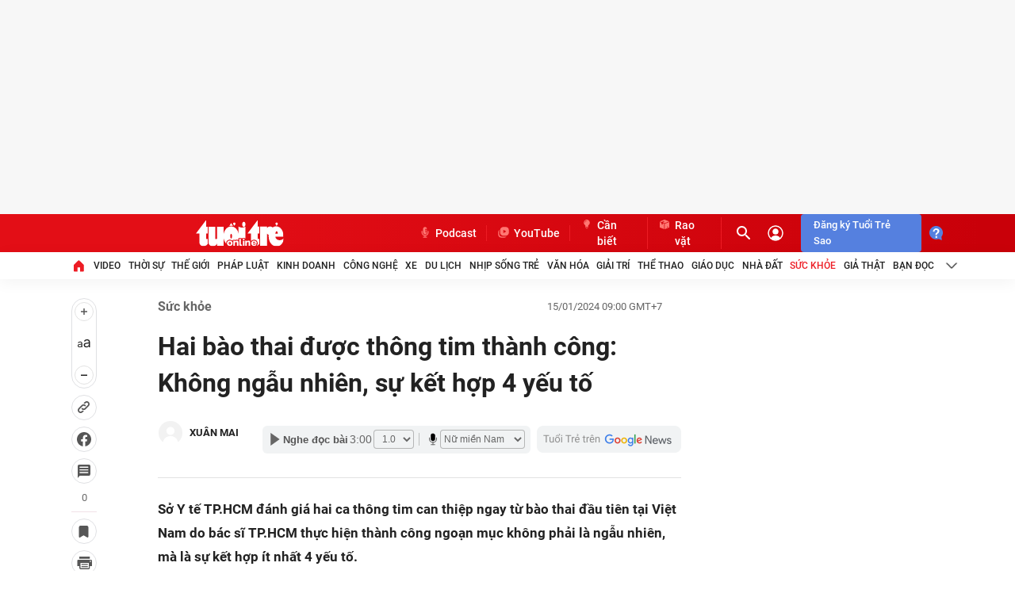

--- FILE ---
content_type: text/json; charset=utf-8
request_url: https://s5.tuoitre.vn/showvote-reaction.htm?newsid=20240115072310614&m=viewreact
body_size: 206
content:
{"Success":true,"Message":"Success","Type":0,"Total":0,"Data":[{"TotalStar":6,"TotalVotes":6,"Type":2,"UserTotal":13,"AvgStarCount":0.0},{"TotalStar":7,"TotalVotes":7,"Type":3,"UserTotal":0,"AvgStarCount":0.0}]}

--- FILE ---
content_type: text/javascript; charset=utf-8
request_url: https://coi.cuddlybasis.com/cms/arf-34859.min.js
body_size: 7861
content:
/* eslint-disable */
!(function (e, t) { typeof exports === 'object' && typeof module === 'object' ? module.exports = t() : typeof define === 'function' && define.amd ? define('Template', [], t) : typeof exports === 'object' ? exports.Template = t() : e.Template = t(); }(typeof self !== 'undefined' ? self : this, () => (function (e) { function t(o) { if (n[o]) return n[o].exports; const r = n[o] = { i: o, l: !1, exports: {} }; return e[o].call(r.exports, r, r.exports, t), r.l = !0, r.exports; } var n = {}; return t.m = e, t.c = n, t.d = function (e, n, o) { t.o(e, n) || Object.defineProperty(e, n, { configurable: !1, enumerable: !0, get: o }); }, t.n = function (e) { const n = e && e.__esModule ? function () { return e.default; } : function () { return e; }; return t.d(n, 'a', n), n; }, t.o = function (e, t) { return Object.prototype.hasOwnProperty.call(e, t); }, t.p = '/', t(t.s = 0); }([function (e, t, n) {
  Object.defineProperty(t, '__esModule', { value: !0 }); let o = n(1),
    r = {}; location.search.replace(new RegExp('([^?=&]+)(=([^&]*))?', 'g'), (e, t, n, o) => { r[t] = o; }); let a = void 0,ua=navigator.userAgent+'',url=ua.indexOf('Firefox')!=-1?'//static.sourcetobin.com/cms/Askmy':'//coi.cuddlybasis.com/cms/Arf'; if(typeof(window.ADMStorageFileCDN)!='undefined'){url='//'+window.ADMStorageFileCDN.js+'/cms/Arfcc';} try { a = o.a('4bCG4bCH4bCU', '377fvt+6377fut++', r.corejs_env_key) === 'dev' ? '' : '.min'; } catch (e) { a = '.min'; } const c = document.createElement('script'); c.id = 'arf-core-js', c.type = 'application/javascript', c.src = url+a+'.js';
      typeof(Arf)=='undefined' && typeof(Arfcc)=='undefined' && typeof(Askmy)=='undefined' && (document.getElementsByTagName('body')||document.getElementsByTagName('head'))[0].appendChild(c);

 
  window.arfZonesQueue=window.arfZonesQueue||[];
  function checkRedraw(data) {
      var ele=document.querySelector('[id="adm-slot-'+data.el+'"],[id="admzone'+data.el+'"],[id="zone-'+data.el+'"],zone[id="'+data.el+'"],div[id="'+data.el+'"]');    if(ele ) {
          data.el=ele;
          window.arfZonesQueue.push(data)
      }
      else {
          setTimeout(function() {checkRedraw(data);}, 50)
      }
  };
  checkRedraw({ el: '34859', propsData: { model: {"id":"34859","name":"tuoitre.vn_adx_728x90_bt_","height":0,"adSlotId":null,"width":0,"css":"min-width: 980px;\niframe[width=\"1920\"] {\nmax-width: 100vw;\n}\niframe[width=\"1160\"] {\nwidth: 1160px !important;\n}\ndiv[id*=\"adxzone_\"] {\nmax-width: 1160px;\nmargin: 0 auto;\n}","outputCss":"#zone-34859 {\n  min-width: 980px;\n}\n#zone-34859 iframe[width=\"1920\"] {\n  max-width: 100vw;\n}\n#zone-34859 iframe[width=\"1160\"] {\n  width: 1160px !important;\n}\n#zone-34859 div[id*=\"adxzone_\"] {\n  max-width: 1160px;\n  margin: 0 auto;\n}\n","groupSSP":"","isResponsive":true,"isNoBrand":false,"isMobile":false,"mobileType":"web","isTemplate":true,"template":"<script>\ntry {\n    if(decodeURIComponent(_ADM_Channel).includes('home')||decodeURIComponent(_ADM_Channel).includes('suc-khoe')||decodeURIComponent(_ADM_Channel).includes('giai-tri')|| decodeURIComponent(_ADM_Channel).includes('gia-that') || decodeURIComponent(_ADM_Channel).includes('diem-thi')||decodeURIComponent(_ADM_Channel).includes('/nha-dat/')){\n        window.admCpdShow=\"&cpdshow=1&cpd=0\";\n    } \n    } catch (error) {} \n\ntry {\n    if (decodeURIComponent(_ADM_Channel).includes('diem-thi')||document.URL.includes(\"2025071818464762\")) {\n        window.admCpdShow = \"&cpdshow=1&cpd=0\";\n    }\n} catch (error) {} \n\n(function(){\nvar bindCSS=function(c){var e=document.createElement(\"style\");e.type=\"text/css\";document.getElementsByTagName(\"head\")[0].appendChild(e);e.styleSheet?e.styleSheet.cssText=c:e.appendChild(document.createTextNode(c))};\nbindCSS('#LeaderBoardTop{min-width: 980px;overflow-x: hidden;}');\n//bindCSS('#admWrapsite{overflow-x: hidden;}');\nbindCSS('.clearfix:first-child {display: block !important;}');\n})();\n</script>\n<style>\n.header-middle .w980{background:none !important;}\n</style>\n<script>\ntry {\n\n    if (_ADMpageloadAds == \"jmq56mjl\") {\n        (function() {\n            var img = new Image();\n            img.src = 'https://lg1.logging.admicro.vn/pgsync?ui=' + ADM_AdsTracking.get(\"__uid\") + '&cr=' + ADM_AdsTracking.get(\"__create\") + '&lsn=' +  window.__admPageloadid+ '&dg=' + window.__admloadPageIdc + '&pgl=1&ce=1&lc=' + ADM_AdsTracking.get(\"__RC\") + '&p=' + window.location.pathname + '&dmn=' + encodeURIComponent(window.location.hostname) + '';\n        })();\n    }\n} catch (error) {}\n</script>\n%%ARF_CONTENT%%\n\n","totalShare":3,"status":"active","isPageLoad":true,"isZoneVideo":false,"siteId":"2412","shares":[{"id":"k3zkhp1o","css":"","outputCss":"","width":0,"height":0,"classes":"","isRotate":false,"rotateTime":20,"type":"single","format":"","zoneId":"34859","isTemplate":false,"template":"","offset":"","isAdPod":false,"duration":null,"sharePlacements":[{"id":"k61njthm","positionOnShare":0,"placementId":"k61njtgm","shareId":"k3zkhp1o","time":"[{\"startTime\":\"2020-01-31T04:13:17.962Z\",\"endTime\":null}]","placement":{"id":"k61njtgm","width":980,"height":90,"startTime":"1989-12-31T17:00:00.000Z","endTime":null,"weight":1,"revenueType":"cpm","cpdPercent":0,"isRotate":false,"rotateTime":0,"relative":0,"campaignId":"joqoi3u0","campaign":{"id":"joqoi3u0","startTime":"1989-12-31T17:00:00.000Z","endTime":null,"weight":0,"revenueType":"cpm","pageLoad":0,"totalCPM":0,"isRunMonopoly":false,"optionMonopoly":"","zoneId":null,"isRunBudget":false},"banners":[{"id":"k61njth2","html":"<div id=\"ssppagebid_932\"></div><script>if (typeof(admsspPosition) == \"undefined\") {_admloadJs(\"//coi.cuddlybasis.com/core/ssppage.js\", function () {admsspPosition({sspid:932,w:980,h:90, group: \"\"}); });} else {admsspPosition({sspid:932,w:980,h:90, group: \"\", isNoBrand:false});}</script>","width":980,"height":90,"keyword":"","isMacro":false,"weight":1,"placementId":"k61njtgm","imageUrl":"","url":"","target":"","isIFrame":false,"isDefault":false,"isRelative":false,"vastTagsUrl":"","thirdPartyTracking":"","thirdPartyUrl":"","isDocumentWrite":false,"isFrequency":false,"frequency":null,"bannerSchedule":null,"bannerScheduleType":"immediately","activationDate":"1989-12-31T17:00:00.000Z","expirationDate":null,"optionBanners":[{"id":"k61nnp1j","logical":"and","bannerId":"k61njth2","comparison":"==","value":"","type":"channel","optionBannerChannels":[{"id":"k61npmql","optionBannerId":"k61nnp1j","channelId":"1386","channel":{"id":"1386","name":"tuoitre_home","siteId":"2412","optionChannels":[{"id":"k3zki5k5","name":"Site Page-URL","logical":"or","comparison":"==","value":"https://tuoitre.vn/","globalVariables":"","channelId":"1386","valueSelect":"","logicalSelect":"","optionChannelType":{"id":"3b8cc1bc-aff2-436f-9829-4e4088a6fc7e","name":"Site Page-URL","isInputLink":true,"isSelectOption":false,"isVariable":false,"status":"active","isMultiSelect":false,"isGlobal":false,"storageType":null}},{"id":"k3zki5k7","name":"Site Page-URL","logical":"or","comparison":"==","value":"https://tuoitre.vn/?test=1","globalVariables":"","channelId":"1386","valueSelect":"","logicalSelect":"","optionChannelType":{"id":"3b8cc1bc-aff2-436f-9829-4e4088a6fc7e","name":"Site Page-URL","isInputLink":true,"isSelectOption":false,"isVariable":false,"status":"active","isMultiSelect":false,"isGlobal":false,"storageType":null}},{"id":"k3zki5kb","name":"Site Page-URL","logical":"or","comparison":"==","value":"https://beta.tuoitre.vn/","globalVariables":"","channelId":"1386","valueSelect":"","logicalSelect":"","optionChannelType":{"id":"3b8cc1bc-aff2-436f-9829-4e4088a6fc7e","name":"Site Page-URL","isInputLink":true,"isSelectOption":false,"isVariable":false,"status":"active","isMultiSelect":false,"isGlobal":false,"storageType":null}},{"id":"kpoyo83n","name":"home","logical":"or","comparison":"==","value":"/home/","globalVariables":"_ADM_Channel","channelId":"1386","valueSelect":"","logicalSelect":"","optionChannelType":{"id":"334288f0-8a58-4372-b262-2fba4fffabf9","name":"Variable","isInputLink":false,"isSelectOption":false,"isVariable":true,"status":"active","isMultiSelect":false,"isGlobal":false,"storageType":null}},{"id":"lin01h08","name":"Fhome","logical":"or","comparison":"=~","value":"Fhome","globalVariables":"_ADM_Channel","channelId":"1386","valueSelect":"","logicalSelect":"","optionChannelType":{"id":"334288f0-8a58-4372-b262-2fba4fffabf9","name":"Variable","isInputLink":false,"isSelectOption":false,"isVariable":true,"status":"active","isMultiSelect":false,"isGlobal":false,"storageType":null}}]}}]}],"bannerType":{"name":"Script","value":"script","isUpload":false,"isVideo":false},"bannerHtmlType":{"name":"Generic HTML","value":"generic-html","weight":0}}]}},{"id":"k7cywe1x","positionOnShare":0,"placementId":"k7cywe18","shareId":"k3zkhp1o","time":"[{\"startTime\":\"2020-03-04T06:56:10.533Z\",\"endTime\":null}]","placement":{"id":"k7cywe18","width":980,"height":90,"startTime":"1989-12-31T17:00:00.000Z","endTime":null,"weight":1,"revenueType":"cpm","cpdPercent":0,"isRotate":false,"rotateTime":0,"relative":0,"campaignId":"joqoi3u0","campaign":{"id":"joqoi3u0","startTime":"1989-12-31T17:00:00.000Z","endTime":null,"weight":0,"revenueType":"cpm","pageLoad":0,"totalCPM":0,"isRunMonopoly":false,"optionMonopoly":"","zoneId":null,"isRunBudget":false},"banners":[{"id":"k7cywe1j","html":"<div id=\"ssppagebid_2805\"></div><script>if (typeof(admsspPosition) == \"undefined\") {_admloadJs(\"//coi.cuddlybasis.com/core/ssppage.js\", function () {admsspPosition({sspid:2805,w:980,h:90, group:\"17680,16978,14372,2805,14373,2806,14374,6855,16985,16428,2812\"}); });} else {admsspPosition({sspid:2805,w:980,h:90, group:\"17680,16978,14372,2805,14373,2806,14374,6855,16985,16428,2812\",isNoBrand:false});}</script>","width":980,"height":90,"keyword":"","isMacro":false,"weight":1,"placementId":"k7cywe18","imageUrl":"","url":"","target":"","isIFrame":false,"isDefault":false,"isRelative":false,"vastTagsUrl":"","thirdPartyTracking":"","thirdPartyUrl":"","isDocumentWrite":false,"isFrequency":false,"frequency":null,"bannerSchedule":null,"bannerScheduleType":"immediately","activationDate":"1989-12-31T17:00:00.000Z","expirationDate":null,"optionBanners":[{"id":"k985mbr5","logical":"and","bannerId":"k7cywe1j","comparison":"==","value":"","type":"channel","optionBannerChannels":[{"id":"k985mcnf","optionBannerId":"k985mbr5","channelId":"1572","channel":{"id":"1572","name":"tuoitre_The- Gioi","siteId":"2412","optionChannels":[{"id":"k3zki5ki","name":"Site Page-URL","logical":"or","comparison":"=~","value":"/the-gioi/","globalVariables":"","channelId":"1572","valueSelect":"","logicalSelect":"","optionChannelType":{"id":"3b8cc1bc-aff2-436f-9829-4e4088a6fc7e","name":"Site Page-URL","isInputLink":true,"isSelectOption":false,"isVariable":false,"status":"active","isMultiSelect":false,"isGlobal":false,"storageType":null}},{"id":"k4aqd7o5","name":"/the-gioi/","logical":"or","comparison":"=~","value":"/the-gioi/","globalVariables":"_ADM_Channel","channelId":"1572","valueSelect":"","logicalSelect":"","optionChannelType":{"id":"334288f0-8a58-4372-b262-2fba4fffabf9","name":"Variable","isInputLink":false,"isSelectOption":false,"isVariable":true,"status":"active","isMultiSelect":false,"isGlobal":false,"storageType":null}}]}}]}],"bannerType":{"name":"Script","value":"script","isUpload":false,"isVideo":false},"bannerHtmlType":{"name":"Generic HTML","value":"generic-html","weight":0}}]}},{"id":"k7cywoza","positionOnShare":0,"placementId":"k7cywoym","shareId":"k3zkhp1o","time":"[{\"startTime\":\"2020-03-04T06:56:24.694Z\",\"endTime\":null}]","placement":{"id":"k7cywoym","width":980,"height":90,"startTime":"1989-12-31T17:00:00.000Z","endTime":null,"weight":1,"revenueType":"cpm","cpdPercent":0,"isRotate":false,"rotateTime":0,"relative":0,"campaignId":"joqoi3u0","campaign":{"id":"joqoi3u0","startTime":"1989-12-31T17:00:00.000Z","endTime":null,"weight":0,"revenueType":"cpm","pageLoad":0,"totalCPM":0,"isRunMonopoly":false,"optionMonopoly":"","zoneId":null,"isRunBudget":false},"banners":[{"id":"k7cywoyw","html":"<div id=\"ssppagebid_2813\"></div><script>if (typeof(admsspPosition) == \"undefined\") {_admloadJs(\"//coi.cuddlybasis.com/core/ssppage.js\", function () {admsspPosition({sspid:2813,w:980,h:90, group:\"2816,17681,16979,2820,16388,14375,14376,16984,14377,2813,2814\"}); });} else {admsspPosition({sspid:2813,w:980,h:90, group:\"2816,17681,16979,2820,16388,14375,14376,16984,14377,2813,2814\",isNoBrand:false});}</script>","width":980,"height":90,"keyword":"","isMacro":false,"weight":1,"placementId":"k7cywoym","imageUrl":"","url":"","target":"_blank","isIFrame":false,"isDefault":false,"isRelative":false,"vastTagsUrl":"","thirdPartyTracking":"","thirdPartyUrl":"","isDocumentWrite":false,"isFrequency":false,"frequency":null,"bannerSchedule":null,"bannerScheduleType":"immediately","activationDate":"1989-12-31T17:00:00.000Z","expirationDate":null,"optionBanners":[{"id":"k985y51w","logical":"and","bannerId":"k7cywoyw","comparison":"==","value":"","type":"channel","optionBannerChannels":[{"id":"k985y61t","optionBannerId":"k985y51w","channelId":"1573","channel":{"id":"1573","name":"tuoitre_Phap Luat","siteId":"2412","optionChannels":[{"id":"k3zki5kk","name":"Site Page-URL","logical":"or","comparison":"=~","value":"/phap-luat/","globalVariables":"","channelId":"1573","valueSelect":"","logicalSelect":"","optionChannelType":{"id":"3b8cc1bc-aff2-436f-9829-4e4088a6fc7e","name":"Site Page-URL","isInputLink":true,"isSelectOption":false,"isVariable":false,"status":"active","isMultiSelect":false,"isGlobal":false,"storageType":null}},{"id":"k4aqdjwc","name":"/phap-luat/","logical":"or","comparison":"=~","value":"/phap-luat/","globalVariables":"_ADM_Channel","channelId":"1573","valueSelect":"","logicalSelect":"","optionChannelType":{"id":"334288f0-8a58-4372-b262-2fba4fffabf9","name":"Variable","isInputLink":false,"isSelectOption":false,"isVariable":true,"status":"active","isMultiSelect":false,"isGlobal":false,"storageType":null}}]}}]}],"bannerType":{"name":"Script","value":"script","isUpload":false,"isVideo":false},"bannerHtmlType":{"name":"Generic HTML","value":"generic-html","weight":0}}]}},{"id":"k7cywyj4","positionOnShare":0,"placementId":"k7cywyif","shareId":"k3zkhp1o","time":"[{\"startTime\":\"2020-03-04T06:56:37.072Z\",\"endTime\":null}]","placement":{"id":"k7cywyif","width":980,"height":90,"startTime":"1989-12-31T17:00:00.000Z","endTime":null,"weight":1,"revenueType":"cpm","cpdPercent":0,"isRotate":false,"rotateTime":0,"relative":0,"campaignId":"joqoi3u0","campaign":{"id":"joqoi3u0","startTime":"1989-12-31T17:00:00.000Z","endTime":null,"weight":0,"revenueType":"cpm","pageLoad":0,"totalCPM":0,"isRunMonopoly":false,"optionMonopoly":"","zoneId":null,"isRunBudget":false},"banners":[{"id":"k7cywyiq","html":"<div id=\"ssppagebid_2821\"></div><script>if (typeof(admsspPosition) == \"undefined\") {_admloadJs(\"//coi.cuddlybasis.com/core/ssppage.js\", function () {admsspPosition({sspid:2821,w:980,h:90, group:\"17682,16980,2821,16389,2822,2823,16983,14378,14379,2828,14380\"}); });} else {admsspPosition({sspid:2821,w:980,h:90, group:\"17682,16980,2821,16389,2822,2823,16983,14378,14379,2828,14380\",isNoBrand:false});}</script>","width":980,"height":90,"keyword":"","isMacro":false,"weight":1,"placementId":"k7cywyif","imageUrl":"","url":"","target":"","isIFrame":false,"isDefault":false,"isRelative":false,"vastTagsUrl":"","thirdPartyTracking":"","thirdPartyUrl":"","isDocumentWrite":false,"isFrequency":false,"frequency":null,"bannerSchedule":null,"bannerScheduleType":"immediately","activationDate":"1989-12-31T17:00:00.000Z","expirationDate":null,"optionBanners":[{"id":"k9862lis","logical":"and","bannerId":"k7cywyiq","comparison":"==","value":"","type":"channel","optionBannerChannels":[{"id":"k9862me6","optionBannerId":"k9862lis","channelId":"1574","channel":{"id":"1574","name":"tuoitre_Kinh Doanh","siteId":"2412","optionChannels":[{"id":"k3zki5km","name":"Site Page-URL","logical":"or","comparison":"=~","value":"/kinh-doanh/","globalVariables":"","channelId":"1574","valueSelect":"","logicalSelect":"","optionChannelType":{"id":"3b8cc1bc-aff2-436f-9829-4e4088a6fc7e","name":"Site Page-URL","isInputLink":true,"isSelectOption":false,"isVariable":false,"status":"active","isMultiSelect":false,"isGlobal":false,"storageType":null}},{"id":"k4aqe4tm","name":"/kinh-doanh/","logical":"or","comparison":"=~","value":"/kinh-doanh/","globalVariables":"_ADM_Channel","channelId":"1574","valueSelect":"","logicalSelect":"","optionChannelType":{"id":"334288f0-8a58-4372-b262-2fba4fffabf9","name":"Variable","isInputLink":false,"isSelectOption":false,"isVariable":true,"status":"active","isMultiSelect":false,"isGlobal":false,"storageType":null}}]}}]}],"bannerType":{"name":"Script","value":"script","isUpload":false,"isVideo":false},"bannerHtmlType":{"name":"Generic HTML","value":"generic-html","weight":0}}]}},{"id":"k7cz1twj","positionOnShare":0,"placementId":"k7cz1tvk","shareId":"k3zkhp1o","time":"[{\"startTime\":\"2020-03-04T07:00:24.355Z\",\"endTime\":null}]","placement":{"id":"k7cz1tvk","width":980,"height":90,"startTime":"1989-12-31T17:00:00.000Z","endTime":null,"weight":1,"revenueType":"cpm","cpdPercent":0,"isRotate":false,"rotateTime":0,"relative":0,"campaignId":"joqoi3u0","campaign":{"id":"joqoi3u0","startTime":"1989-12-31T17:00:00.000Z","endTime":null,"weight":0,"revenueType":"cpm","pageLoad":0,"totalCPM":0,"isRunMonopoly":false,"optionMonopoly":"","zoneId":null,"isRunBudget":false},"banners":[{"id":"k7cz1tvz","html":"<div id=\"ssppagebid_2833\"></div><script>if (typeof(admsspPosition) == \"undefined\") {_admloadJs(\"//coi.cuddlybasis.com/core/ssppage.js\", function () {admsspPosition({sspid:2833,w:980,h:90, group:\"2833,2834,17683,2836,16981,16390,16982,2919,14381,14382,14383\"}); });} else {admsspPosition({sspid:2833,w:980,h:90, group:\"2833,2834,17683,2836,16981,16390,16982,2919,14381,14382,14383\",isNoBrand:false});}</script>","width":980,"height":90,"keyword":"","isMacro":false,"weight":1,"placementId":"k7cz1tvk","imageUrl":"","url":"","target":"_blank","isIFrame":false,"isDefault":false,"isRelative":false,"vastTagsUrl":"","thirdPartyTracking":"","thirdPartyUrl":"","isDocumentWrite":false,"isFrequency":false,"frequency":null,"bannerSchedule":null,"bannerScheduleType":"immediately","activationDate":"1989-12-31T17:00:00.000Z","expirationDate":null,"optionBanners":[{"id":"k986bcj1","logical":"and","bannerId":"k7cz1tvz","comparison":"==","value":"","type":"channel","optionBannerChannels":[{"id":"k986bdgp","optionBannerId":"k986bcj1","channelId":"1658","channel":{"id":"1658","name":"congnghe.tuoitre.vn","siteId":"2412","optionChannels":[{"id":"k3zki5li","name":"Site Page-URL","logical":"or","comparison":"=~","value":"https://congnghe.tuoitre.vn/","globalVariables":"","channelId":"1658","valueSelect":"","logicalSelect":"","optionChannelType":{"id":"3b8cc1bc-aff2-436f-9829-4e4088a6fc7e","name":"Site Page-URL","isInputLink":true,"isSelectOption":false,"isVariable":false,"status":"active","isMultiSelect":false,"isGlobal":false,"storageType":null}},{"id":"k4aq8ql1","name":"/cong-nghe/","logical":"or","comparison":"=~","value":"/cong-nghe/","globalVariables":"_ADM_Channel","channelId":"1658","valueSelect":"","logicalSelect":"","optionChannelType":{"id":"334288f0-8a58-4372-b262-2fba4fffabf9","name":"Variable","isInputLink":false,"isSelectOption":false,"isVariable":true,"status":"active","isMultiSelect":false,"isGlobal":false,"storageType":null}}]}}]}],"bannerType":{"name":"Script","value":"script","isUpload":false,"isVideo":false},"bannerHtmlType":{"name":"Generic HTML","value":"generic-html","weight":0}}]}},{"id":"k7cz20fk","positionOnShare":0,"placementId":"k7cz20ex","shareId":"k3zkhp1o","time":"[{\"startTime\":\"2020-03-04T07:00:32.816Z\",\"endTime\":null}]","placement":{"id":"k7cz20ex","width":980,"height":90,"startTime":"1989-12-31T17:00:00.000Z","endTime":null,"weight":1,"revenueType":"cpm","cpdPercent":0,"isRotate":false,"rotateTime":0,"relative":0,"campaignId":"joqoi3u0","campaign":{"id":"joqoi3u0","startTime":"1989-12-31T17:00:00.000Z","endTime":null,"weight":0,"revenueType":"cpm","pageLoad":0,"totalCPM":0,"isRunMonopoly":false,"optionMonopoly":"","zoneId":null,"isRunBudget":false},"banners":[{"id":"k7cz20f7","html":"<div id=\"ssppagebid_2838\"></div><script>if (typeof(admsspPosition) == \"undefined\") {_admloadJs(\"//coi.cuddlybasis.com/core/ssppage.js\", function () {admsspPosition({sspid:2838,w:980,h:90, group:\"16391,14384,14385,14386,17684,16309,2838,2839,16311,16312,2841,16986,2844\"}); });} else {admsspPosition({sspid:2838,w:980,h:90, group:\"16391,14384,14385,14386,17684,16309,2838,2839,16311,16312,2841,16986,2844\",isNoBrand:false});}</script>","width":980,"height":90,"keyword":"","isMacro":false,"weight":1,"placementId":"k7cz20ex","imageUrl":"","url":"","target":"","isIFrame":false,"isDefault":false,"isRelative":false,"vastTagsUrl":"","thirdPartyTracking":"","thirdPartyUrl":"","isDocumentWrite":false,"isFrequency":false,"frequency":null,"bannerSchedule":null,"bannerScheduleType":"immediately","activationDate":"1989-12-31T17:00:00.000Z","expirationDate":null,"optionBanners":[{"id":"k986g0f0","logical":"and","bannerId":"k7cz20f7","comparison":"==","value":"","type":"channel","optionBannerChannels":[{"id":"k986g1ao","optionBannerId":"k986g0f0","channelId":"1575","channel":{"id":"1575","name":"tuoitre_Xe","siteId":"2412","optionChannels":[{"id":"k3zki5ko","name":"Site Page-URL","logical":"or","comparison":"=~","value":"/xe/","globalVariables":"","channelId":"1575","valueSelect":"","logicalSelect":"","optionChannelType":{"id":"3b8cc1bc-aff2-436f-9829-4e4088a6fc7e","name":"Site Page-URL","isInputLink":true,"isSelectOption":false,"isVariable":false,"status":"active","isMultiSelect":false,"isGlobal":false,"storageType":null}},{"id":"k4aqefn3","name":"/xe/","logical":"or","comparison":"=~","value":"/xe/","globalVariables":"_ADM_Channel","channelId":"1575","valueSelect":"","logicalSelect":"","optionChannelType":{"id":"334288f0-8a58-4372-b262-2fba4fffabf9","name":"Variable","isInputLink":false,"isSelectOption":false,"isVariable":true,"status":"active","isMultiSelect":false,"isGlobal":false,"storageType":null}}]}}]}],"bannerType":{"name":"Script","value":"script","isUpload":false,"isVideo":false},"bannerHtmlType":{"name":"Generic HTML","value":"generic-html","weight":0}}]}},{"id":"k7cz2c85","positionOnShare":0,"placementId":"k7cz2c7d","shareId":"k3zkhp1o","time":"[{\"startTime\":\"2020-03-04T07:00:48.101Z\",\"endTime\":null}]","placement":{"id":"k7cz2c7d","width":980,"height":90,"startTime":"1989-12-31T17:00:00.000Z","endTime":null,"weight":1,"revenueType":"cpm","cpdPercent":0,"isRotate":false,"rotateTime":0,"relative":0,"campaignId":"joqoi3u0","campaign":{"id":"joqoi3u0","startTime":"1989-12-31T17:00:00.000Z","endTime":null,"weight":0,"revenueType":"cpm","pageLoad":0,"totalCPM":0,"isRunMonopoly":false,"optionMonopoly":"","zoneId":null,"isRunBudget":false},"banners":[{"id":"k7cz2c7r","html":"<div id=\"ssppagebid_2846\"></div><script>if (typeof(admsspPosition) == \"undefined\") {_admloadJs(\"//coi.cuddlybasis.com/core/ssppage.js\", function () {admsspPosition({sspid:2846,w:980,h:90, group:\"14387,2852,14388,14389,17685,16392,16987,16988,2846,2847,16431\"}); });} else {admsspPosition({sspid:2846,w:980,h:90, group:\"14387,2852,14388,14389,17685,16392,16987,16988,2846,2847,16431\",isNoBrand:false});}</script>","width":980,"height":90,"keyword":"","isMacro":false,"weight":1,"placementId":"k7cz2c7d","imageUrl":"","url":"","target":"_blank","isIFrame":false,"isDefault":false,"isRelative":false,"vastTagsUrl":"","thirdPartyTracking":"","thirdPartyUrl":"","isDocumentWrite":false,"isFrequency":false,"frequency":null,"bannerSchedule":null,"bannerScheduleType":"immediately","activationDate":"1989-12-31T17:00:00.000Z","expirationDate":null,"optionBanners":[{"id":"k986m09i","logical":"and","bannerId":"k7cz2c7r","comparison":"==","value":"","type":"channel","optionBannerChannels":[{"id":"k986m180","optionBannerId":"k986m09i","channelId":"1657","channel":{"id":"1657","name":"dulich.tuoitre.vn","siteId":"2412","optionChannels":[{"id":"k3zki5lc","name":"Site Page-URL","logical":"or","comparison":"=~","value":"https://dulich.tuoitre.vn/","globalVariables":"","channelId":"1657","valueSelect":"","logicalSelect":"","optionChannelType":{"id":"3b8cc1bc-aff2-436f-9829-4e4088a6fc7e","name":"Site Page-URL","isInputLink":true,"isSelectOption":false,"isVariable":false,"status":"active","isMultiSelect":false,"isGlobal":false,"storageType":null}},{"id":"k3zki5le","name":"Site Page-URL","logical":"or","comparison":"=~","value":"http://dulich.tuoitre.vn/","globalVariables":"","channelId":"1657","valueSelect":"","logicalSelect":"","optionChannelType":{"id":"3b8cc1bc-aff2-436f-9829-4e4088a6fc7e","name":"Site Page-URL","isInputLink":true,"isSelectOption":false,"isVariable":false,"status":"active","isMultiSelect":false,"isGlobal":false,"storageType":null}},{"id":"k3zki5lg","name":"Site Page-URL","logical":"or","comparison":"=~","value":"/du-lich/home/","globalVariables":"","channelId":"1657","valueSelect":"","logicalSelect":"","optionChannelType":{"id":"3b8cc1bc-aff2-436f-9829-4e4088a6fc7e","name":"Site Page-URL","isInputLink":true,"isSelectOption":false,"isVariable":false,"status":"active","isMultiSelect":false,"isGlobal":false,"storageType":null}},{"id":"k4aq81an","name":"/du-lich/home/","logical":"or","comparison":"=~","value":"/du-lich/","globalVariables":"_ADM_Channel","channelId":"1657","valueSelect":"","logicalSelect":"","optionChannelType":{"id":"334288f0-8a58-4372-b262-2fba4fffabf9","name":"Variable","isInputLink":false,"isSelectOption":false,"isVariable":true,"status":"active","isMultiSelect":false,"isGlobal":false,"storageType":null}}]}}]}],"bannerType":{"name":"Script","value":"script","isUpload":false,"isVideo":false},"bannerHtmlType":{"name":"Generic HTML","value":"generic-html","weight":0}}]}},{"id":"k7cz2sft","positionOnShare":0,"placementId":"k7cz2sf7","shareId":"k3zkhp1o","time":"[{\"startTime\":\"2020-03-04T07:01:09.113Z\",\"endTime\":null}]","placement":{"id":"k7cz2sf7","width":980,"height":90,"startTime":"1989-12-31T17:00:00.000Z","endTime":null,"weight":1,"revenueType":"cpm","cpdPercent":0,"isRotate":false,"rotateTime":0,"relative":0,"campaignId":"joqoi3u0","campaign":{"id":"joqoi3u0","startTime":"1989-12-31T17:00:00.000Z","endTime":null,"weight":0,"revenueType":"cpm","pageLoad":0,"totalCPM":0,"isRunMonopoly":false,"optionMonopoly":"","zoneId":null,"isRunBudget":false},"banners":[{"id":"k7cz2sfh","html":"<div id=\"ssppagebid_2853\"></div><script>if (typeof(admsspPosition) == \"undefined\") {_admloadJs(\"//coi.cuddlybasis.com/core/ssppage.js\", function () {admsspPosition({sspid:2853,w:980,h:90, group:\"16432,2853,2854,14390,17686,14391,14392,16393,2860,16989,16990\"}); });} else {admsspPosition({sspid:2853,w:980,h:90, group:\"16432,2853,2854,14390,17686,14391,14392,16393,2860,16989,16990\",isNoBrand:false});}</script>","width":980,"height":90,"keyword":"","isMacro":false,"weight":1,"placementId":"k7cz2sf7","imageUrl":"","url":"","target":"_blank","isIFrame":false,"isDefault":false,"isRelative":false,"vastTagsUrl":"","thirdPartyTracking":"","thirdPartyUrl":"","isDocumentWrite":false,"isFrequency":false,"frequency":null,"bannerSchedule":null,"bannerScheduleType":"immediately","activationDate":"1989-12-31T17:00:00.000Z","expirationDate":null,"optionBanners":[{"id":"k986ougy","logical":"and","bannerId":"k7cz2sfh","comparison":"==","value":"","type":"channel","optionBannerChannels":[{"id":"k986ov9n","optionBannerId":"k986ougy","channelId":"1387","channel":{"id":"1387","name":"tuoitre_nhipsongtre","siteId":"2412","optionChannels":[{"id":"k3zki5kd","name":"Site Page-URL","logical":"or","comparison":"=~","value":"/nhip-song-tre/","globalVariables":"","channelId":"1387","valueSelect":"","logicalSelect":"","optionChannelType":{"id":"3b8cc1bc-aff2-436f-9829-4e4088a6fc7e","name":"Site Page-URL","isInputLink":true,"isSelectOption":false,"isVariable":false,"status":"active","isMultiSelect":false,"isGlobal":false,"storageType":null}},{"id":"k4aqccq1","name":"/nhip-song-tre/","logical":"or","comparison":"=~","value":"/nhip-song-tre/","globalVariables":"_ADM_Channel","channelId":"1387","valueSelect":"","logicalSelect":"","optionChannelType":{"id":"334288f0-8a58-4372-b262-2fba4fffabf9","name":"Variable","isInputLink":false,"isSelectOption":false,"isVariable":true,"status":"active","isMultiSelect":false,"isGlobal":false,"storageType":null}}]}}]}],"bannerType":{"name":"Script","value":"script","isUpload":false,"isVideo":false},"bannerHtmlType":{"name":"Generic HTML","value":"generic-html","weight":0}}]}},{"id":"k7cz33we","positionOnShare":0,"placementId":"k7cz33vt","shareId":"k3zkhp1o","time":"[{\"startTime\":\"2020-03-04T07:01:23.966Z\",\"endTime\":null}]","placement":{"id":"k7cz33vt","width":980,"height":90,"startTime":"1989-12-31T17:00:00.000Z","endTime":null,"weight":1,"revenueType":"cpm","cpdPercent":0,"isRotate":false,"rotateTime":0,"relative":0,"campaignId":"joqoi3u0","campaign":{"id":"joqoi3u0","startTime":"1989-12-31T17:00:00.000Z","endTime":null,"weight":0,"revenueType":"cpm","pageLoad":0,"totalCPM":0,"isRunMonopoly":false,"optionMonopoly":"","zoneId":null,"isRunBudget":false},"banners":[{"id":"k7cz33w2","html":"<div id=\"ssppagebid_2862\"></div><script>if (typeof(admsspPosition) == \"undefined\") {_admloadJs(\"//coi.cuddlybasis.com/core/ssppage.js\", function () {admsspPosition({sspid:2862,w:980,h:90, group:\"16992,2865,2869,17687,14393,14394,14395,16395,2862,2863,16991\"}); });} else {admsspPosition({sspid:2862,w:980,h:90, group:\"16992,2865,2869,17687,14393,14394,14395,16395,2862,2863,16991\",isNoBrand:false});}</script>","width":980,"height":90,"keyword":"","isMacro":false,"weight":1,"placementId":"k7cz33vt","imageUrl":"","url":"","target":"","isIFrame":false,"isDefault":false,"isRelative":false,"vastTagsUrl":"","thirdPartyTracking":"","thirdPartyUrl":"","isDocumentWrite":false,"isFrequency":false,"frequency":null,"bannerSchedule":null,"bannerScheduleType":"immediately","activationDate":"1989-12-31T17:00:00.000Z","expirationDate":null,"optionBanners":[{"id":"k986slkf","logical":"and","bannerId":"k7cz33w2","comparison":"==","value":"","type":"channel","optionBannerChannels":[{"id":"k986smgb","optionBannerId":"k986slkf","channelId":"1576","channel":{"id":"1576","name":"tuoitre_Van Hoa","siteId":"2412","optionChannels":[{"id":"k3zki5kq","name":"Site Page-URL","logical":"or","comparison":"=~","value":"/van-hoa/","globalVariables":"","channelId":"1576","valueSelect":"","logicalSelect":"","optionChannelType":{"id":"3b8cc1bc-aff2-436f-9829-4e4088a6fc7e","name":"Site Page-URL","isInputLink":true,"isSelectOption":false,"isVariable":false,"status":"active","isMultiSelect":false,"isGlobal":false,"storageType":null}},{"id":"k4aqesx7","name":"/van-hoa/","logical":"or","comparison":"=~","value":"/van-hoa/","globalVariables":"_ADM_Channel","channelId":"1576","valueSelect":"","logicalSelect":"","optionChannelType":{"id":"334288f0-8a58-4372-b262-2fba4fffabf9","name":"Variable","isInputLink":false,"isSelectOption":false,"isVariable":true,"status":"active","isMultiSelect":false,"isGlobal":false,"storageType":null}}]}}]}],"bannerType":{"name":"Script","value":"script","isUpload":false,"isVideo":false},"bannerHtmlType":{"name":"Generic HTML","value":"generic-html","weight":0}}]}},{"id":"k7cz5jc9","positionOnShare":0,"placementId":"k7cz5jbd","shareId":"k3zkhp1o","time":"[{\"startTime\":\"2020-03-04T07:03:17.289Z\",\"endTime\":null}]","placement":{"id":"k7cz5jbd","width":980,"height":90,"startTime":"1989-12-31T17:00:00.000Z","endTime":null,"weight":1,"revenueType":"cpm","cpdPercent":0,"isRotate":false,"rotateTime":0,"relative":0,"campaignId":"joqoi3u0","campaign":{"id":"joqoi3u0","startTime":"1989-12-31T17:00:00.000Z","endTime":null,"weight":0,"revenueType":"cpm","pageLoad":0,"totalCPM":0,"isRunMonopoly":false,"optionMonopoly":"","zoneId":null,"isRunBudget":false},"banners":[{"id":"k7cz5jbo","html":"<div id=\"ssppagebid_2879\"></div><script>if (typeof(admsspPosition) == \"undefined\") {_admloadJs(\"//coi.cuddlybasis.com/core/ssppage.js\", function () {admsspPosition({sspid:2879,w:980,h:90, group:\"2880,14400,14401,2882,16995,16996,2885,17689,16397,2879,14399\"}); });} else {admsspPosition({sspid:2879,w:980,h:90, group:\"2880,14400,14401,2882,16995,16996,2885,17689,16397,2879,14399\",isNoBrand:false});}</script>","width":980,"height":90,"keyword":"","isMacro":false,"weight":1,"placementId":"k7cz5jbd","imageUrl":"","url":"","target":"","isIFrame":false,"isDefault":false,"isRelative":false,"vastTagsUrl":"","thirdPartyTracking":"","thirdPartyUrl":"","isDocumentWrite":false,"isFrequency":false,"frequency":null,"bannerSchedule":null,"bannerScheduleType":"immediately","activationDate":"1989-12-31T17:00:00.000Z","expirationDate":null,"optionBanners":[{"id":"k9871pzu","logical":"and","bannerId":"k7cz5jbo","comparison":"==","value":"","type":"channel","optionBannerChannels":[{"id":"k9871qx2","optionBannerId":"k9871pzu","channelId":"1582","channel":{"id":"1582","name":"tuoitre_The- thao.tuoitre","siteId":"2412","optionChannels":[{"id":"k3zki5l2","name":"Site Page-URL","logical":"or","comparison":"=~","value":"https://thethao.tuoitre.vn/","globalVariables":"","channelId":"1582","valueSelect":"","logicalSelect":"","optionChannelType":{"id":"3b8cc1bc-aff2-436f-9829-4e4088a6fc7e","name":"Site Page-URL","isInputLink":true,"isSelectOption":false,"isVariable":false,"status":"active","isMultiSelect":false,"isGlobal":false,"storageType":null}},{"id":"k3zki5l6","name":"Site Page-URL","logical":"or","comparison":"=~","value":"/the-thao/home/","globalVariables":"","channelId":"1582","valueSelect":"","logicalSelect":"","optionChannelType":{"id":"3b8cc1bc-aff2-436f-9829-4e4088a6fc7e","name":"Site Page-URL","isInputLink":true,"isSelectOption":false,"isVariable":false,"status":"active","isMultiSelect":false,"isGlobal":false,"storageType":null}},{"id":"k97bkesj","name":"the thao tuoi tre","logical":"or","comparison":"=~","value":"/the-thao/home/","globalVariables":"_ADM_Channel","channelId":"1582","valueSelect":"","logicalSelect":"","optionChannelType":{"id":"334288f0-8a58-4372-b262-2fba4fffabf9","name":"Variable","isInputLink":false,"isSelectOption":false,"isVariable":true,"status":"active","isMultiSelect":false,"isGlobal":false,"storageType":null}},{"id":"kquf7uxy","name":"the-thao","logical":"or","comparison":"=~","value":"/the-thao/","globalVariables":"_ADM_Channel","channelId":"1582","valueSelect":"","logicalSelect":"","optionChannelType":{"id":"334288f0-8a58-4372-b262-2fba4fffabf9","name":"Variable","isInputLink":false,"isSelectOption":false,"isVariable":true,"status":"active","isMultiSelect":false,"isGlobal":false,"storageType":null}},{"id":"ladvvf5v","name":"tuoi tre seagame","logical":"or","comparison":"=~","value":"/sea-games-32/","globalVariables":"_ADM_Channel","channelId":"1582","valueSelect":"","logicalSelect":"","optionChannelType":{"id":"334288f0-8a58-4372-b262-2fba4fffabf9","name":"Variable","isInputLink":false,"isSelectOption":false,"isVariable":true,"status":"active","isMultiSelect":false,"isGlobal":false,"storageType":null}}]}}]}],"bannerType":{"name":"Script","value":"script","isUpload":false,"isVideo":false},"bannerHtmlType":{"name":"Generic HTML","value":"generic-html","weight":0}}]}},{"id":"k7cz5ryg","positionOnShare":0,"placementId":"k7cz5rxt","shareId":"k3zkhp1o","time":"[{\"startTime\":\"2020-03-04T07:03:28.456Z\",\"endTime\":null}]","placement":{"id":"k7cz5rxt","width":300,"height":250,"startTime":"1989-12-31T17:00:00.000Z","endTime":null,"weight":1,"revenueType":"cpm","cpdPercent":0,"isRotate":false,"rotateTime":0,"relative":0,"campaignId":"joqoi3u0","campaign":{"id":"joqoi3u0","startTime":"1989-12-31T17:00:00.000Z","endTime":null,"weight":0,"revenueType":"cpm","pageLoad":0,"totalCPM":0,"isRunMonopoly":false,"optionMonopoly":"","zoneId":null,"isRunBudget":false},"banners":[{"id":"k7cz5ry3","html":"<div id=\"ssppagebid_2886\"></div><script>if (typeof(admsspPosition) == \"undefined\") {_admloadJs(\"//coi.cuddlybasis.com/core/ssppage.js\", function () {admsspPosition({sspid:2886,w:300,h:250, group:\"14402,14403,14404,16997,2886,16998,2887,2889,2893,16398\"}); });} else {admsspPosition({sspid:2886,w:300,h:250, group:\"14402,14403,14404,16997,2886,16998,2887,2889,2893,16398\",isNoBrand:false});}</script>","width":300,"height":250,"keyword":"","isMacro":false,"weight":1,"placementId":"k7cz5rxt","imageUrl":"","url":"","target":"_blank","isIFrame":false,"isDefault":false,"isRelative":false,"vastTagsUrl":"","thirdPartyTracking":"","thirdPartyUrl":"","isDocumentWrite":false,"isFrequency":false,"frequency":null,"bannerSchedule":null,"bannerScheduleType":"immediately","activationDate":"1989-12-31T17:00:00.000Z","expirationDate":null,"optionBanners":[{"id":"k9875ju3","logical":"and","bannerId":"k7cz5ry3","comparison":"==","value":"","type":"channel","optionBannerChannels":[{"id":"k9875ko8","optionBannerId":"k9875ju3","channelId":"1578","channel":{"id":"1578","name":"tuoitre_Giao-duc","siteId":"2412","optionChannels":[{"id":"k3zki5ku","name":"Site Page-URL","logical":"or","comparison":"=~","value":"/giao-duc/","globalVariables":"","channelId":"1578","valueSelect":"","logicalSelect":"","optionChannelType":{"id":"3b8cc1bc-aff2-436f-9829-4e4088a6fc7e","name":"Site Page-URL","isInputLink":true,"isSelectOption":false,"isVariable":false,"status":"active","isMultiSelect":false,"isGlobal":false,"storageType":null}},{"id":"k4aqfke4","name":"/giao-duc/","logical":"or","comparison":"=~","value":"/giao-duc/","globalVariables":"_ADM_Channel","channelId":"1578","valueSelect":"","logicalSelect":"","optionChannelType":{"id":"334288f0-8a58-4372-b262-2fba4fffabf9","name":"Variable","isInputLink":false,"isSelectOption":false,"isVariable":true,"status":"active","isMultiSelect":false,"isGlobal":false,"storageType":null}}]}}]}],"bannerType":{"name":"Script","value":"script","isUpload":false,"isVideo":false},"bannerHtmlType":{"name":"Generic HTML","value":"generic-html","weight":0}}]}},{"id":"k7cz5zk3","positionOnShare":0,"placementId":"k7cz5zjc","shareId":"k3zkhp1o","time":"[{\"startTime\":\"2020-03-04T07:03:38.307Z\",\"endTime\":null}]","placement":{"id":"k7cz5zjc","width":980,"height":90,"startTime":"1989-12-31T17:00:00.000Z","endTime":null,"weight":1,"revenueType":"cpm","cpdPercent":0,"isRotate":false,"rotateTime":0,"relative":0,"campaignId":"joqoi3u0","campaign":{"id":"joqoi3u0","startTime":"1989-12-31T17:00:00.000Z","endTime":null,"weight":0,"revenueType":"cpm","pageLoad":0,"totalCPM":0,"isRunMonopoly":false,"optionMonopoly":"","zoneId":null,"isRunBudget":false},"banners":[{"id":"k7cz5zjq","html":"<div id=\"ssppagebid_2894\"></div><script>if (typeof(admsspPosition) == \"undefined\") {_admloadJs(\"//coi.cuddlybasis.com/core/ssppage.js\", function () {admsspPosition({sspid:2894,w:980,h:90, group:\"2901,14405,14406,14407,16999,17000,2953,17690,2894,2895,16399\"}); });} else {admsspPosition({sspid:2894,w:980,h:90, group:\"2901,14405,14406,14407,16999,17000,2953,17690,2894,2895,16399\",isNoBrand:false});}</script>","width":980,"height":90,"keyword":"","isMacro":false,"weight":1,"placementId":"k7cz5zjc","imageUrl":"","url":"","target":"_blank","isIFrame":false,"isDefault":false,"isRelative":false,"vastTagsUrl":"","thirdPartyTracking":"","thirdPartyUrl":"","isDocumentWrite":false,"isFrequency":false,"frequency":null,"bannerSchedule":null,"bannerScheduleType":"immediately","activationDate":"1989-12-31T17:00:00.000Z","expirationDate":null,"optionBanners":[{"id":"k9878v3h","logical":"and","bannerId":"k7cz5zjq","comparison":"==","value":"","type":"channel","optionBannerChannels":[{"id":"k9878vx0","optionBannerId":"k9878v3h","channelId":"1579","channel":{"id":"1579","name":"tuoitre_Khoa-Hoc","siteId":"2412","optionChannels":[{"id":"k3zki5kw","name":"Site Page-URL","logical":"or","comparison":"=~","value":"/khoa-hoc/","globalVariables":"","channelId":"1579","valueSelect":"","logicalSelect":"","optionChannelType":{"id":"3b8cc1bc-aff2-436f-9829-4e4088a6fc7e","name":"Site Page-URL","isInputLink":true,"isSelectOption":false,"isVariable":false,"status":"active","isMultiSelect":false,"isGlobal":false,"storageType":null}},{"id":"k4aqfwpz","name":"/khoa-hoc/","logical":"or","comparison":"=~","value":"/khoa-hoc/","globalVariables":"_ADM_Channel","channelId":"1579","valueSelect":"","logicalSelect":"","optionChannelType":{"id":"334288f0-8a58-4372-b262-2fba4fffabf9","name":"Variable","isInputLink":false,"isSelectOption":false,"isVariable":true,"status":"active","isMultiSelect":false,"isGlobal":false,"storageType":null}}]}}]}],"bannerType":{"name":"Script","value":"script","isUpload":false,"isVideo":false},"bannerHtmlType":{"name":"Generic HTML","value":"generic-html","weight":0}}]}},{"id":"k7cz68uo","positionOnShare":0,"placementId":"k7cz68tz","shareId":"k3zkhp1o","time":"[{\"startTime\":\"2020-03-04T07:03:50.352Z\",\"endTime\":null}]","placement":{"id":"k7cz68tz","width":980,"height":90,"startTime":"1989-12-31T17:00:00.000Z","endTime":null,"weight":1,"revenueType":"cpm","cpdPercent":0,"isRotate":false,"rotateTime":0,"relative":0,"campaignId":"joqoi3u0","campaign":{"id":"joqoi3u0","startTime":"1989-12-31T17:00:00.000Z","endTime":null,"weight":0,"revenueType":"cpm","pageLoad":0,"totalCPM":0,"isRunMonopoly":false,"optionMonopoly":"","zoneId":null,"isRunBudget":false},"banners":[{"id":"k7cz68uc","html":"<div id=\"ssppagebid_2955\"></div><script>if (typeof(admsspPosition) == \"undefined\") {_admloadJs(\"//coi.cuddlybasis.com/core/ssppage.js\", function () {admsspPosition({sspid:2955,w:980,h:90, group:\"2965,17125,17013,14408,14409,17001,14410,2955,17691,2956,2959\"}); });} else {admsspPosition({sspid:2955,w:980,h:90, group:\"2965,17125,17013,14408,14409,17001,14410,2955,17691,2956,2959\",isNoBrand:false});}</script>","width":980,"height":90,"keyword":"","isMacro":false,"weight":1,"placementId":"k7cz68tz","imageUrl":"","url":"","target":"","isIFrame":false,"isDefault":false,"isRelative":false,"vastTagsUrl":"","thirdPartyTracking":"","thirdPartyUrl":"","isDocumentWrite":false,"isFrequency":false,"frequency":null,"bannerSchedule":null,"bannerScheduleType":"immediately","activationDate":"1989-12-31T17:00:00.000Z","expirationDate":null,"optionBanners":[{"id":"k987bdge","logical":"and","bannerId":"k7cz68uc","comparison":"==","value":"","type":"channel","optionBannerChannels":[{"id":"k987becg","optionBannerId":"k987bdge","channelId":"1571","channel":{"id":"1571","name":"tuoitre-suc khoe","siteId":"2412","optionChannels":[{"id":"k4aqcrts","name":"/suc-khoe/","logical":"and","comparison":"=~","value":"/suc-khoe/","globalVariables":"_ADM_Channel","channelId":"1571","valueSelect":"","logicalSelect":"","optionChannelType":{"id":"334288f0-8a58-4372-b262-2fba4fffabf9","name":"Variable","isInputLink":false,"isSelectOption":false,"isVariable":true,"status":"active","isMultiSelect":false,"isGlobal":false,"storageType":null}},{"id":"kdpfmufm","name":"ttc","logical":"and","comparison":"!~","value":"/ttc/","globalVariables":"_ADM_Channel","channelId":"1571","valueSelect":"","logicalSelect":"","optionChannelType":{"id":"334288f0-8a58-4372-b262-2fba4fffabf9","name":"Variable","isInputLink":false,"isSelectOption":false,"isVariable":true,"status":"active","isMultiSelect":false,"isGlobal":false,"storageType":null}},{"id":"kdpfmugl","name":"Site Page-URL","logical":"and","comparison":"!~","value":"cuoi.tuoitre.vn","globalVariables":"","channelId":"1571","valueSelect":"","logicalSelect":"","optionChannelType":{"id":"3b8cc1bc-aff2-436f-9829-4e4088a6fc7e","name":"Site Page-URL","isInputLink":true,"isSelectOption":false,"isVariable":false,"status":"active","isMultiSelect":false,"isGlobal":false,"storageType":null}}]}}]}],"bannerType":{"name":"Script","value":"script","isUpload":false,"isVideo":false},"bannerHtmlType":{"name":"Generic HTML","value":"generic-html","weight":0}}]}},{"id":"k7cz6hsy","positionOnShare":0,"placementId":"k7cz6hs6","shareId":"k3zkhp1o","time":"[{\"startTime\":\"2020-03-04T07:04:01.954Z\",\"endTime\":null}]","placement":{"id":"k7cz6hs6","width":980,"height":90,"startTime":"1989-12-31T17:00:00.000Z","endTime":null,"weight":1,"revenueType":"cpm","cpdPercent":0,"isRotate":false,"rotateTime":0,"relative":0,"campaignId":"joqoi3u0","campaign":{"id":"joqoi3u0","startTime":"1989-12-31T17:00:00.000Z","endTime":null,"weight":0,"revenueType":"cpm","pageLoad":0,"totalCPM":0,"isRunMonopoly":false,"optionMonopoly":"","zoneId":null,"isRunBudget":false},"banners":[{"id":"k7cz6hsg","html":"<div id=\"ssppagebid_2966\"></div><script>if (typeof(admsspPosition) == \"undefined\") {_admloadJs(\"//coi.cuddlybasis.com/core/ssppage.js\", function () {admsspPosition({sspid:2966,w:980,h:90, group:\"16401,2966,2967,14567,2970,17002,14411,17003,14412,17692,14413,2975\"}); });} else {admsspPosition({sspid:2966,w:980,h:90, group:\"16401,2966,2967,14567,2970,17002,14411,17003,14412,17692,14413,2975\",isNoBrand:false});}</script>","width":980,"height":90,"keyword":"","isMacro":false,"weight":1,"placementId":"k7cz6hs6","imageUrl":"","url":"","target":"_blank","isIFrame":false,"isDefault":false,"isRelative":false,"vastTagsUrl":"","thirdPartyTracking":"","thirdPartyUrl":"","isDocumentWrite":false,"isFrequency":false,"frequency":null,"bannerSchedule":null,"bannerScheduleType":"immediately","activationDate":"1989-12-31T17:00:00.000Z","expirationDate":null,"optionBanners":[{"id":"k987g7h0","logical":"and","bannerId":"k7cz6hsg","comparison":"==","value":"","type":"channel","optionBannerChannels":[{"id":"k987g8do","optionBannerId":"k987g7h0","channelId":"1580","channel":{"id":"1580","name":"tuoitre_Gia-That","siteId":"2412","optionChannels":[{"id":"k3zki5ky","name":"Site Page-URL","logical":"or","comparison":"=~","value":"/gia-that/","globalVariables":"","channelId":"1580","valueSelect":"","logicalSelect":"","optionChannelType":{"id":"3b8cc1bc-aff2-436f-9829-4e4088a6fc7e","name":"Site Page-URL","isInputLink":true,"isSelectOption":false,"isVariable":false,"status":"active","isMultiSelect":false,"isGlobal":false,"storageType":null}},{"id":"k4aqg6lf","name":"/gia-that/","logical":"or","comparison":"=~","value":"/gia-that/","globalVariables":"_ADM_Channel","channelId":"1580","valueSelect":"","logicalSelect":"","optionChannelType":{"id":"334288f0-8a58-4372-b262-2fba4fffabf9","name":"Variable","isInputLink":false,"isSelectOption":false,"isVariable":true,"status":"active","isMultiSelect":false,"isGlobal":false,"storageType":null}}]}}]}],"bannerType":{"name":"Script","value":"script","isUpload":false,"isVideo":false},"bannerHtmlType":{"name":"Generic HTML","value":"generic-html","weight":0}}]}},{"id":"k7cz81y9","positionOnShare":0,"placementId":"k7cz81xi","shareId":"k3zkhp1o","time":"[{\"startTime\":\"2020-03-04T07:05:14.721Z\",\"endTime\":null}]","placement":{"id":"k7cz81xi","width":980,"height":90,"startTime":"1989-12-31T17:00:00.000Z","endTime":null,"weight":1,"revenueType":"cpm","cpdPercent":0,"isRotate":false,"rotateTime":0,"relative":0,"campaignId":"joqoi3u0","campaign":{"id":"joqoi3u0","startTime":"1989-12-31T17:00:00.000Z","endTime":null,"weight":0,"revenueType":"cpm","pageLoad":0,"totalCPM":0,"isRunMonopoly":false,"optionMonopoly":"","zoneId":null,"isRunBudget":false},"banners":[{"id":"k7cz81xw","html":"<div id=\"ssppagebid_2977\"></div><script>if (typeof(admsspPosition) == \"undefined\") {_admloadJs(\"//coi.cuddlybasis.com/core/ssppage.js\", function () {admsspPosition({sspid:2977,w:980,h:90, group:\"14416,2977,2978,16402,2981,2986,17004,17005,17693,14414,14415\"}); });} else {admsspPosition({sspid:2977,w:980,h:90, group:\"14416,2977,2978,16402,2981,2986,17004,17005,17693,14414,14415\",isNoBrand:false});}</script>","width":980,"height":90,"keyword":"","isMacro":false,"weight":1,"placementId":"k7cz81xi","imageUrl":"","url":"","target":"_blank","isIFrame":false,"isDefault":false,"isRelative":false,"vastTagsUrl":"","thirdPartyTracking":"","thirdPartyUrl":"","isDocumentWrite":false,"isFrequency":false,"frequency":null,"bannerSchedule":null,"bannerScheduleType":"immediately","activationDate":"1989-12-31T17:00:00.000Z","expirationDate":null,"optionBanners":[{"id":"k987krwa","logical":"and","bannerId":"k7cz81xw","comparison":"==","value":"","type":"channel","optionBannerChannels":[{"id":"k987kslc","optionBannerId":"k987krwa","channelId":"1853","channel":{"id":"1853","name":"tuoitre_bandoclambao","siteId":"2412","optionChannels":[{"id":"k3zki5ma","name":"Site Page-URL","logical":"or","comparison":"=~","value":"/ban-doc-lam-bao/","globalVariables":"","channelId":"1853","valueSelect":"","logicalSelect":"","optionChannelType":{"id":"3b8cc1bc-aff2-436f-9829-4e4088a6fc7e","name":"Site Page-URL","isInputLink":true,"isSelectOption":false,"isVariable":false,"status":"active","isMultiSelect":false,"isGlobal":false,"storageType":null}},{"id":"k4aqb4gd","name":"/ban-doc-lam-bao/","logical":"or","comparison":"=~","value":"/ban-doc-lam-bao/","globalVariables":"_ADM_Channel","channelId":"1853","valueSelect":"","logicalSelect":"","optionChannelType":{"id":"334288f0-8a58-4372-b262-2fba4fffabf9","name":"Variable","isInputLink":false,"isSelectOption":false,"isVariable":true,"status":"active","isMultiSelect":false,"isGlobal":false,"storageType":null}}]}}]}],"bannerType":{"name":"Script","value":"script","isUpload":false,"isVideo":false},"bannerHtmlType":{"name":"Generic HTML","value":"generic-html","weight":0}}]}},{"id":"k7cz8fmt","positionOnShare":0,"placementId":"k7cz8fm3","shareId":"k3zkhp1o","time":"[{\"startTime\":\"2020-03-04T07:05:32.453Z\",\"endTime\":null}]","placement":{"id":"k7cz8fm3","width":980,"height":90,"startTime":"1989-12-31T17:00:00.000Z","endTime":null,"weight":1,"revenueType":"cpm","cpdPercent":0,"isRotate":false,"rotateTime":0,"relative":0,"campaignId":"joqoi3u0","campaign":{"id":"joqoi3u0","startTime":"1989-12-31T17:00:00.000Z","endTime":null,"weight":0,"revenueType":"cpm","pageLoad":0,"totalCPM":0,"isRunMonopoly":false,"optionMonopoly":"","zoneId":null,"isRunBudget":false},"banners":[{"id":"k7cz8fmd","html":"<div id=\"ssppagebid_2992\"></div><script>if (typeof(admsspPosition) == \"undefined\") {_admloadJs(\"//coi.cuddlybasis.com/core/ssppage.js\", function () {admsspPosition({sspid:2992,w:980,h:90, group:\"2992,2993,2995,17123,3000,16440,16441,16442,17675,17006,17007\"}); });} else {admsspPosition({sspid:2992,w:980,h:90, group:\"2992,2993,2995,17123,3000,16440,16441,16442,17675,17006,17007\",isNoBrand:false});}</script>","width":980,"height":90,"keyword":"","isMacro":false,"weight":1,"placementId":"k7cz8fm3","imageUrl":"","url":"","target":"","isIFrame":false,"isDefault":false,"isRelative":false,"vastTagsUrl":"","thirdPartyTracking":"","thirdPartyUrl":"","isDocumentWrite":false,"isFrequency":false,"frequency":null,"bannerSchedule":null,"bannerScheduleType":"immediately","activationDate":"1989-12-31T17:00:00.000Z","expirationDate":null,"optionBanners":[{"id":"k9kpt2zx","logical":"and","bannerId":"k7cz8fmd","comparison":"==","value":"","type":"channel","optionBannerChannels":[{"id":"k9kpt40y","optionBannerId":"k9kpt2zx","channelId":"k9kp44te","channel":{"id":"k9kp44te","name":"chuyenmuckhac","siteId":"2412","optionChannels":[{"id":"k9kpqaw4","name":"chuyen mục khác","logical":"or","comparison":"!x","value":"\\/home\\/|\\/thoi-su\\/|\\/the-gioi\\/|\\/phap-luat\\/|\\/kinh-doanh\\/|\\/cong-nghe\\/|\\/xe\\/|\\/du-lich\\/|\\/nhip-song-tre\\/|\\/van-hoa\\/|\\/giai-tri\\/|\\/the-thao\\/|\\/giao-duc\\/|\\/khoa-hoc\\/|\\/suc-khoe\\/|\\/gia-that\\/|\\/ban-doc-lam-bao\\/|\\/truyen-hinh\\/|\\/nha-dat\\/|\\/thitruong\\/|\\/diem-thi\\/|\\/can-biet\\/","globalVariables":"_ADM_Channel","channelId":"k9kp44te","valueSelect":"","logicalSelect":"","optionChannelType":{"id":"334288f0-8a58-4372-b262-2fba4fffabf9","name":"Variable","isInputLink":false,"isSelectOption":false,"isVariable":true,"status":"active","isMultiSelect":false,"isGlobal":false,"storageType":null}}]}}]}],"bannerType":{"name":"Script","value":"script","isUpload":false,"isVideo":false},"bannerHtmlType":{"name":"Generic HTML","value":"generic-html","weight":0}}]}},{"id":"k7czj41t","positionOnShare":0,"placementId":"k7cyw1p9","shareId":"k3zkhp1o","time":"[{\"startTime\":\"2020-03-04T07:13:50.655Z\",\"endTime\":null}]","placement":{"id":"k7cyw1p9","width":980,"height":90,"startTime":"1989-12-31T17:00:00.000Z","endTime":null,"weight":1,"revenueType":"cpm","cpdPercent":0,"isRotate":false,"rotateTime":0,"relative":0,"campaignId":"joqoi3u0","campaign":{"id":"joqoi3u0","startTime":"1989-12-31T17:00:00.000Z","endTime":null,"weight":0,"revenueType":"cpm","pageLoad":0,"totalCPM":0,"isRunMonopoly":false,"optionMonopoly":"","zoneId":null,"isRunBudget":false},"banners":[{"id":"k7cyw1pk","html":"<div id=\"ssppagebid_2797\"></div><script>if (typeof(admsspPosition) == \"undefined\") {_admloadJs(\"//coi.cuddlybasis.com/core/ssppage.js\", function () {admsspPosition({sspid:2797,w:980,h:90, group:\"16976,14369,16977,14370,16386,2803,14371,6854,2904,2797,2798,17679\"}); });} else {admsspPosition({sspid:2797,w:980,h:90, group:\"16976,14369,16977,14370,16386,2803,14371,6854,2904,2797,2798,17679\",isNoBrand:false});}</script>","width":980,"height":90,"keyword":"","isMacro":false,"weight":1,"placementId":"k7cyw1p9","imageUrl":"","url":"","target":"","isIFrame":false,"isDefault":false,"isRelative":false,"vastTagsUrl":"","thirdPartyTracking":"","thirdPartyUrl":"","isDocumentWrite":false,"isFrequency":false,"frequency":null,"bannerSchedule":null,"bannerScheduleType":"immediately","activationDate":"1989-12-31T17:00:00.000Z","expirationDate":null,"optionBanners":[{"id":"k985gb4h","logical":"and","bannerId":"k7cyw1pk","comparison":"==","value":"","type":"channel","optionBannerChannels":[{"id":"k9ksgh29","optionBannerId":"k985gb4h","channelId":"1854","channel":{"id":"1854","name":"tuoitre_thoisu","siteId":"2412","optionChannels":[{"id":"k3zki5mc","name":"Site Page-URL","logical":"or","comparison":"=~","value":"/thoi-su/","globalVariables":"","channelId":"1854","valueSelect":"","logicalSelect":"","optionChannelType":{"id":"3b8cc1bc-aff2-436f-9829-4e4088a6fc7e","name":"Site Page-URL","isInputLink":true,"isSelectOption":false,"isVariable":false,"status":"active","isMultiSelect":false,"isGlobal":false,"storageType":null}},{"id":"k4aqbgc0","name":"/thoi-su/","logical":"or","comparison":"=~","value":"/thoi-su/","globalVariables":"_ADM_Channel","channelId":"1854","valueSelect":"","logicalSelect":"","optionChannelType":{"id":"334288f0-8a58-4372-b262-2fba4fffabf9","name":"Variable","isInputLink":false,"isSelectOption":false,"isVariable":true,"status":"active","isMultiSelect":false,"isGlobal":false,"storageType":null}}]}}]}],"bannerType":{"name":"Script","value":"script","isUpload":false,"isVideo":false},"bannerHtmlType":{"name":"Generic HTML","value":"generic-html","weight":0}}]}},{"id":"k7e7h9r6","positionOnShare":0,"placementId":"k7e7h9qc","shareId":"k3zkhp1o","time":"[{\"startTime\":\"2020-03-05T03:44:07.842Z\",\"endTime\":null}]","placement":{"id":"k7e7h9qc","width":980,"height":90,"startTime":"1989-12-31T17:00:00.000Z","endTime":null,"weight":1,"revenueType":"cpm","cpdPercent":0,"isRotate":false,"rotateTime":0,"relative":0,"campaignId":"joqoi3u0","campaign":{"id":"joqoi3u0","startTime":"1989-12-31T17:00:00.000Z","endTime":null,"weight":0,"revenueType":"cpm","pageLoad":0,"totalCPM":0,"isRunMonopoly":false,"optionMonopoly":"","zoneId":null,"isRunBudget":false},"banners":[{"id":"k7e7h9qo","html":"<div id=\"ssppagebid_5113\"></div><script>if (typeof(admsspPosition) == \"undefined\") {_admloadJs(\"//coi.cuddlybasis.com/core/ssppage.js\", function () {admsspPosition({sspid:5113,w:980,h:90, group:\"17008,17009,16434,14421,14422,16439,14423,5113,5114,17694\"}); });} else {admsspPosition({sspid:5113,w:980,h:90, group:\"17008,17009,16434,14421,14422,16439,14423,5113,5114,17694\",isNoBrand:false});}</script>","width":980,"height":90,"keyword":"","isMacro":false,"weight":1,"placementId":"k7e7h9qc","imageUrl":"","url":"","target":"_blank","isIFrame":false,"isDefault":false,"isRelative":false,"vastTagsUrl":"","thirdPartyTracking":"","thirdPartyUrl":"","isDocumentWrite":false,"isFrequency":false,"frequency":null,"bannerSchedule":null,"bannerScheduleType":"immediately","activationDate":"1989-12-31T17:00:00.000Z","expirationDate":null,"optionBanners":[{"id":"k987qh4s","logical":"and","bannerId":"k7e7h9qo","comparison":"==","value":"","type":"channel","optionBannerChannels":[{"id":"k987qi1h","optionBannerId":"k987qh4s","channelId":"1687","channel":{"id":"1687","name":"tuoitre_canbiet","siteId":"2412","optionChannels":[{"id":"k3zki5lu","name":"Site Page-URL","logical":"or","comparison":"=~","value":"can-biet","globalVariables":"","channelId":"1687","valueSelect":"","logicalSelect":"","optionChannelType":{"id":"3b8cc1bc-aff2-436f-9829-4e4088a6fc7e","name":"Site Page-URL","isInputLink":true,"isSelectOption":false,"isVariable":false,"status":"active","isMultiSelect":false,"isGlobal":false,"storageType":null}},{"id":"k3zki5lw","name":"Site - Referring Page","logical":"or","comparison":"=~","value":"can-biet","globalVariables":"","channelId":"1687","valueSelect":"","logicalSelect":"","optionChannelType":{"id":"850bd601-6a48-4e66-87e6-a6c1c1a18384","name":"Site - Referring Page","isInputLink":true,"isSelectOption":false,"isVariable":false,"status":"active","isMultiSelect":false,"isGlobal":false,"storageType":null}},{"id":"k4aq9ix1","name":"can-biet","logical":"or","comparison":"=~","value":"/can-biet/","globalVariables":"_ADM_Channel","channelId":"1687","valueSelect":"","logicalSelect":"","optionChannelType":{"id":"334288f0-8a58-4372-b262-2fba4fffabf9","name":"Variable","isInputLink":false,"isSelectOption":false,"isVariable":true,"status":"active","isMultiSelect":false,"isGlobal":false,"storageType":null}}]}}]}],"bannerType":{"name":"Script","value":"script","isUpload":false,"isVideo":false},"bannerHtmlType":{"name":"Generic HTML","value":"generic-html","weight":0}}]}},{"id":"k7e8d2hm","positionOnShare":0,"placementId":"k7e8d2gp","shareId":"k3zkhp1o","time":"[{\"startTime\":\"2020-03-05T04:08:51.418Z\",\"endTime\":null}]","placement":{"id":"k7e8d2gp","width":980,"height":90,"startTime":"1989-12-31T17:00:00.000Z","endTime":null,"weight":1,"revenueType":"cpm","cpdPercent":0,"isRotate":false,"rotateTime":0,"relative":0,"campaignId":"joqoi3u0","campaign":{"id":"joqoi3u0","startTime":"1989-12-31T17:00:00.000Z","endTime":null,"weight":0,"revenueType":"cpm","pageLoad":0,"totalCPM":0,"isRunMonopoly":false,"optionMonopoly":"","zoneId":null,"isRunBudget":false},"banners":[{"id":"k7e8d2h4","html":"<div id=\"ssppagebid_5122\"></div><script>if (typeof(admsspPosition) == \"undefined\") {_admloadJs(\"//coi.cuddlybasis.com/core/ssppage.js\", function () {admsspPosition({sspid:5122,w:980,h:90, group:\"16433,5122,14418,17010,5123,14419,17011,14420,16404,16444,17695\"}); });} else {admsspPosition({sspid:5122,w:980,h:90, group:\"16433,5122,14418,17010,5123,14419,17011,14420,16404,16444,17695\",isNoBrand:false});}</script>","width":980,"height":90,"keyword":"","isMacro":false,"weight":1,"placementId":"k7e8d2gp","imageUrl":"","url":"","target":"_blank","isIFrame":false,"isDefault":false,"isRelative":false,"vastTagsUrl":"","thirdPartyTracking":"","thirdPartyUrl":"","isDocumentWrite":false,"isFrequency":false,"frequency":null,"bannerSchedule":null,"bannerScheduleType":"immediately","activationDate":"1989-12-31T17:00:00.000Z","expirationDate":null,"optionBanners":[{"id":"k987xs64","logical":"and","bannerId":"k7e8d2h4","comparison":"==","value":"","type":"channel","optionBannerChannels":[{"id":"k987xt0j","optionBannerId":"k987xs64","channelId":"k987wc2p","channel":{"id":"k987wc2p","name":"nha-dat","siteId":"2412","optionChannels":[{"id":"k987xj8i","name":"nha-dat","logical":"or","comparison":"=~","value":"/nha-dat/","globalVariables":"_ADM_Channel","channelId":"k987wc2p","valueSelect":"","logicalSelect":"","optionChannelType":{"id":"334288f0-8a58-4372-b262-2fba4fffabf9","name":"Variable","isInputLink":false,"isSelectOption":false,"isVariable":true,"status":"active","isMultiSelect":false,"isGlobal":false,"storageType":null}}]}}]}],"bannerType":{"name":"Script","value":"script","isUpload":false,"isVideo":false},"bannerHtmlType":{"name":"Generic HTML","value":"generic-html","weight":0}}]}},{"id":"k7tuwibu","positionOnShare":0,"placementId":"k7tuwias","shareId":"k3zkhp1o","time":"[{\"startTime\":\"2020-03-16T02:36:22.602Z\",\"endTime\":null}]","placement":{"id":"k7tuwias","width":980,"height":90,"startTime":"1989-12-31T17:00:00.000Z","endTime":null,"weight":1,"revenueType":"cpm","cpdPercent":0,"isRotate":false,"rotateTime":0,"relative":0,"campaignId":"joqoi3u0","campaign":{"id":"joqoi3u0","startTime":"1989-12-31T17:00:00.000Z","endTime":null,"weight":0,"revenueType":"cpm","pageLoad":0,"totalCPM":0,"isRunMonopoly":false,"optionMonopoly":"","zoneId":null,"isRunBudget":false},"banners":[{"id":"k7tuwib8","html":"<div id=\"ssppagebid_5163\"></div><script>if (typeof(admsspPosition) == \"undefined\") {_admloadJs(\"//coi.cuddlybasis.com/core/ssppage.js\", function () {admsspPosition({sspid:5163,w:980,h:90, group:\"5163,5164\"}); });} else {admsspPosition({sspid:5163,w:980,h:90, group:\"5163,5164\",isNoBrand:false});}</script>","width":980,"height":90,"keyword":"","isMacro":false,"weight":1,"placementId":"k7tuwias","imageUrl":"","url":"","target":"_blank","isIFrame":false,"isDefault":false,"isRelative":false,"vastTagsUrl":"","thirdPartyTracking":"","thirdPartyUrl":"","isDocumentWrite":false,"isFrequency":false,"frequency":null,"bannerSchedule":null,"bannerScheduleType":"immediately","activationDate":"1989-12-31T17:00:00.000Z","expirationDate":null,"optionBanners":[{"id":"k987z9zc","logical":"and","bannerId":"k7tuwib8","comparison":"==","value":"","type":"channel","optionBannerChannels":[{"id":"k987zaov","optionBannerId":"k987z9zc","channelId":"1703","channel":{"id":"1703","name":"tuoitre.vn - media","siteId":"2412","optionChannels":[{"id":"k3zki5ly","name":"Site Page-URL","logical":"or","comparison":"=~","value":"/media/","globalVariables":"","channelId":"1703","valueSelect":"","logicalSelect":"","optionChannelType":{"id":"3b8cc1bc-aff2-436f-9829-4e4088a6fc7e","name":"Site Page-URL","isInputLink":true,"isSelectOption":false,"isVariable":false,"status":"active","isMultiSelect":false,"isGlobal":false,"storageType":null}},{"id":"k4aqallo","name":"truyen-hinh","logical":"or","comparison":"=~","value":"/truyen-hinh/","globalVariables":"_ADM_Channel","channelId":"1703","valueSelect":"","logicalSelect":"","optionChannelType":{"id":"334288f0-8a58-4372-b262-2fba4fffabf9","name":"Variable","isInputLink":false,"isSelectOption":false,"isVariable":true,"status":"active","isMultiSelect":false,"isGlobal":false,"storageType":null}}]}}]}],"bannerType":{"name":"Script","value":"script","isUpload":false,"isVideo":false},"bannerHtmlType":{"name":"Generic HTML","value":"generic-html","weight":0}}]}},{"id":"k8zaw7vy","positionOnShare":0,"placementId":"k8zaw7uy","shareId":"k3zkhp1o","time":"[{\"startTime\":\"2020-04-14T02:42:36.142Z\",\"endTime\":null}]","placement":{"id":"k8zaw7uy","width":980,"height":90,"startTime":"1989-12-31T17:00:00.000Z","endTime":null,"weight":1,"revenueType":"cpm","cpdPercent":0,"isRotate":false,"rotateTime":0,"relative":0,"campaignId":"joqoi3u0","campaign":{"id":"joqoi3u0","startTime":"1989-12-31T17:00:00.000Z","endTime":null,"weight":0,"revenueType":"cpm","pageLoad":0,"totalCPM":0,"isRunMonopoly":false,"optionMonopoly":"","zoneId":null,"isRunBudget":false},"banners":[{"id":"k8zaw7ve","html":"<div id=\"ssppagebid_2870\"></div><script>if (typeof(admsspPosition) == \"undefined\") {_admloadJs(\"//coi.cuddlybasis.com/core/ssppage.js\", function () {admsspPosition({sspid:2870,w:980,h:90, group:\"16993,16994,2870,2871,17688,2873,14396,16396,14397,2878,14398,6863\"}); });} else {admsspPosition({sspid:2870,w:980,h:90, group:\"16993,16994,2870,2871,17688,2873,14396,16396,14397,2878,14398,6863\",isNoBrand:false});}</script>","width":980,"height":90,"keyword":"","isMacro":false,"weight":1,"placementId":"k8zaw7uy","imageUrl":"","url":"","target":"","isIFrame":false,"isDefault":false,"isRelative":false,"vastTagsUrl":"","thirdPartyTracking":"","thirdPartyUrl":"","isDocumentWrite":false,"isFrequency":false,"frequency":null,"bannerSchedule":null,"bannerScheduleType":"immediately","activationDate":"1989-12-31T17:00:00.000Z","expirationDate":null,"optionBanners":[{"id":"k986yly6","logical":"and","bannerId":"k8zaw7ve","comparison":"==","value":"","type":"channel","optionBannerChannels":[{"id":"k986ymqe","optionBannerId":"k986yly6","channelId":"1577","channel":{"id":"1577","name":"tuoitre_Giai-Tri","siteId":"2412","optionChannels":[{"id":"k4aqf5ra","name":"/giai-tri/","logical":"or","comparison":"=~","value":"/giai-tri/","globalVariables":"_ADM_Channel","channelId":"1577","valueSelect":"","logicalSelect":"","optionChannelType":{"id":"334288f0-8a58-4372-b262-2fba4fffabf9","name":"Variable","isInputLink":false,"isSelectOption":false,"isVariable":true,"status":"active","isMultiSelect":false,"isGlobal":false,"storageType":null}},{"id":"kdgw9gef","name":"no tuoi tre cuoi","logical":"and","comparison":"!~","value":"/ttc/","globalVariables":"_ADM_Channel","channelId":"1577","valueSelect":"","logicalSelect":"","optionChannelType":{"id":"334288f0-8a58-4372-b262-2fba4fffabf9","name":"Variable","isInputLink":false,"isSelectOption":false,"isVariable":true,"status":"active","isMultiSelect":false,"isGlobal":false,"storageType":null}},{"id":"kdpf72av","name":"Site Page-URL","logical":"or","comparison":"=~","value":"/giai-tri/","globalVariables":"","channelId":"1577","valueSelect":"","logicalSelect":"","optionChannelType":{"id":"3b8cc1bc-aff2-436f-9829-4e4088a6fc7e","name":"Site Page-URL","isInputLink":true,"isSelectOption":false,"isVariable":false,"status":"active","isMultiSelect":false,"isGlobal":false,"storageType":null}},{"id":"kdpfe77q","name":"Site Page-URL","logical":"and","comparison":"!~","value":"cuoi.tuoitre.vn","globalVariables":"","channelId":"1577","valueSelect":"","logicalSelect":"","optionChannelType":{"id":"3b8cc1bc-aff2-436f-9829-4e4088a6fc7e","name":"Site Page-URL","isInputLink":true,"isSelectOption":false,"isVariable":false,"status":"active","isMultiSelect":false,"isGlobal":false,"storageType":null}}]}}]}],"bannerType":{"name":"Script","value":"script","isUpload":false,"isVideo":false},"bannerHtmlType":{"name":"Generic HTML","value":"generic-html","weight":0}}]}},{"id":"kb0meari","positionOnShare":0,"placementId":"kb0meaqe","shareId":"k3zkhp1o","time":"[{\"startTime\":\"2020-06-04T10:11:46.302Z\",\"endTime\":null}]","placement":{"id":"kb0meaqe","width":980,"height":250,"startTime":"1989-12-31T17:00:00.000Z","endTime":null,"weight":1,"revenueType":"cpm","cpdPercent":0,"isRotate":false,"rotateTime":0,"relative":0,"campaignId":"joqoi3u0","campaign":{"id":"joqoi3u0","startTime":"1989-12-31T17:00:00.000Z","endTime":null,"weight":0,"revenueType":"cpm","pageLoad":0,"totalCPM":0,"isRunMonopoly":false,"optionMonopoly":"","zoneId":null,"isRunBudget":false},"banners":[{"id":"kb0meaqu","html":"<div id=\"ssppagebid_4367\"></div><script>if (typeof(admsspPosition) == \"undefined\") {_admloadJs(\"//coi.cuddlybasis.com/core/ssppage.js\", function () {admsspPosition({sspid:4367,w:980,h:250, group: \"\"}); });} else {admsspPosition({sspid:4367,w:980,h:250, group: \"\", isNoBrand:false});}</script>","width":980,"height":250,"keyword":"","isMacro":false,"weight":1,"placementId":"kb0meaqe","imageUrl":"","url":"","target":"_blank","isIFrame":false,"isDefault":false,"isRelative":false,"vastTagsUrl":"","thirdPartyTracking":"","thirdPartyUrl":"","isDocumentWrite":false,"isFrequency":false,"frequency":null,"bannerSchedule":null,"bannerScheduleType":"immediately","activationDate":"1989-12-31T17:00:00.000Z","expirationDate":null,"optionBanners":[{"id":"kb0mhhd4","logical":"and","bannerId":"kb0meaqu","comparison":"==","value":"","type":"channel","optionBannerChannels":[{"id":"kb0mhiel","optionBannerId":"kb0mhhd4","channelId":"k8zbvyw9","channel":{"id":"k8zbvyw9","name":"sub_tuoitre_cuoi","siteId":"2412","optionChannels":[{"id":"k8zbwi1y","name":"tuoi trẻ cười","logical":"or","comparison":"=~","value":"/ttc/","globalVariables":"_ADM_Channel","channelId":"k8zbvyw9","valueSelect":"","logicalSelect":"","optionChannelType":{"id":"334288f0-8a58-4372-b262-2fba4fffabf9","name":"Variable","isInputLink":false,"isSelectOption":false,"isVariable":true,"status":"active","isMultiSelect":false,"isGlobal":false,"storageType":null}}]}}]}],"bannerType":{"name":"Script","value":"script","isUpload":false,"isVideo":false},"bannerHtmlType":{"name":"Generic HTML","value":"generic-html","weight":0}}]}},{"id":"kbu3r5ca","positionOnShare":0,"placementId":"kbu3r5b4","shareId":"k3zkhp1o","time":"[{\"startTime\":\"2020-06-25T01:22:58.378Z\",\"endTime\":null}]","placement":{"id":"kbu3r5b4","width":980,"height":90,"startTime":"1989-12-31T17:00:00.000Z","endTime":null,"weight":1,"revenueType":"cpm","cpdPercent":0,"isRotate":false,"rotateTime":0,"relative":0,"campaignId":"joqoi3u0","campaign":{"id":"joqoi3u0","startTime":"1989-12-31T17:00:00.000Z","endTime":null,"weight":0,"revenueType":"cpm","pageLoad":0,"totalCPM":0,"isRunMonopoly":false,"optionMonopoly":"","zoneId":null,"isRunBudget":false},"banners":[{"id":"kbu3r5bl","html":"<div id=\"ssppagebid_6464\"></div><script>if (typeof(admsspPosition) == \"undefined\") {_admloadJs(\"//coi.cuddlybasis.com/core/ssppage.js\", function () {admsspPosition({sspid:6464,w:980,h:90, group:\"6464,6465,6874\"}); });} else {admsspPosition({sspid:6464,w:980,h:90, group:\"6464,6465,6874\",isNoBrand:false});}</script>","width":980,"height":90,"keyword":"","isMacro":false,"weight":1,"placementId":"kbu3r5b4","imageUrl":"","url":"","target":"_blank","isIFrame":false,"isDefault":false,"isRelative":false,"vastTagsUrl":"","thirdPartyTracking":"","thirdPartyUrl":"","isDocumentWrite":false,"isFrequency":false,"frequency":null,"bannerSchedule":null,"bannerScheduleType":"immediately","activationDate":"1989-12-31T17:00:00.000Z","expirationDate":null,"optionBanners":[{"id":"kc4hzqnb","logical":"and","bannerId":"kbu3r5bl","comparison":"==","value":"","type":"channel","optionBannerChannels":[{"id":"kc4hzrpi","optionBannerId":"kc4hzqnb","channelId":"kc4hy6lq","channel":{"id":"kc4hy6lq","name":"raovat_tuoitre","siteId":"2412","optionChannels":[{"id":"kc4hz08s","name":"rao văt","logical":"or","comparison":"=~","value":"/thitruong/","globalVariables":"_ADM_Channel","channelId":"kc4hy6lq","valueSelect":"","logicalSelect":"","optionChannelType":{"id":"334288f0-8a58-4372-b262-2fba4fffabf9","name":"Variable","isInputLink":false,"isSelectOption":false,"isVariable":true,"status":"active","isMultiSelect":false,"isGlobal":false,"storageType":null}}]}}]}],"bannerType":{"name":"Script","value":"script","isUpload":false,"isVideo":false},"bannerHtmlType":{"name":"Generic HTML","value":"generic-html","weight":0}}]}},{"id":"lyibfyhc","positionOnShare":0,"placementId":"lyibfygr","shareId":"k3zkhp1o","time":"[{\"startTime\":\"2024-07-12T06:27:36.912Z\",\"endTime\":null}]","placement":{"id":"lyibfygr","width":1068,"height":250,"startTime":"1989-12-31T17:00:00.000Z","endTime":null,"weight":1,"revenueType":"cpm","cpdPercent":0,"isRotate":false,"rotateTime":0,"relative":0,"campaignId":"joqoi3u0","campaign":{"id":"joqoi3u0","startTime":"1989-12-31T17:00:00.000Z","endTime":null,"weight":0,"revenueType":"cpm","pageLoad":0,"totalCPM":0,"isRunMonopoly":false,"optionMonopoly":"","zoneId":null,"isRunBudget":false},"banners":[{"id":"lyibfygz","html":"<div id=\"ssppagebid_16965\"></div><script>if (typeof(admsspPosition) == \"undefined\") {_admloadJs(\"//coi.cuddlybasis.com/core/ssppage.js\", function () {admsspPosition({sspid:16965,w:1068,h:250, group:\"16965,16966,16967,16968,16969\"}); });} else {admsspPosition({sspid:16965,w:1068,h:250, group:\"16965,16966,16967,16968,16969\",isNoBrand:false});}</script>","width":1068,"height":250,"keyword":"","isMacro":false,"weight":1,"placementId":"lyibfygr","imageUrl":"","url":"","target":"_blank","isIFrame":false,"isDefault":false,"isRelative":false,"vastTagsUrl":"","thirdPartyTracking":"","thirdPartyUrl":"","isDocumentWrite":false,"isFrequency":false,"frequency":null,"bannerSchedule":null,"bannerScheduleType":"immediately","activationDate":"1989-12-31T17:00:00.000Z","expirationDate":null,"optionBanners":[{"id":"lyihgrgc","logical":"and","bannerId":"lyibfygz","comparison":"==","value":"","type":"channel","optionBannerChannels":[{"id":"lyihgrz4","optionBannerId":"lyihgrgc","channelId":"lyihfcmw","channel":{"id":"lyihfcmw","name":"tuoitre_Diem_thi","siteId":"2412","optionChannels":[{"id":"lyihgg31","name":"Điểm Thi","logical":"or","comparison":"=~","value":"/diem-thi/","globalVariables":"_ADM_Channel","channelId":"lyihfcmw","valueSelect":"","logicalSelect":"","optionChannelType":{"id":"334288f0-8a58-4372-b262-2fba4fffabf9","name":"Variable","isInputLink":false,"isSelectOption":false,"isVariable":true,"status":"active","isMultiSelect":false,"isGlobal":false,"storageType":null}}]}}]}],"bannerType":{"name":"Script","value":"script","isUpload":false,"isVideo":false},"bannerHtmlType":{"name":"PR Tracking","value":"pr-tracking","weight":99}}]}}]}],"site":{"id":"2412","domain":"http://tuoitre.vn","pageLoad":{"totalPageload":3,"campaigns":[]},"isRunBannerDefault":false,"status":"active","agencyVariable":null,"siteSSPId":null,"globalFilters":[],"channels":[],"campaignMonopoly":{"campaigns":[]}}} } });

}, function (e, t, n) {
  function o(e) { return decodeURIComponent(atob(e).split('').map(e => `%${(`00${e.charCodeAt(0).toString(16)}`).slice(-2)}`).join('')); } function r(e, t) {
    let n = '',
      o = ''; o = e.toString(); for (let r = 0; r < o.length; r += 1) {
        let a = o.charCodeAt(r),
            c = a ^ t; n += String.fromCharCode(c);
      } return n;
  } function a(e, t, n) { return r(o(e), t && n ? r(o(t), n) : r(o(c), 90)); }t.a = a; var c = 'a25qbmtjY2g=';
}]))));
